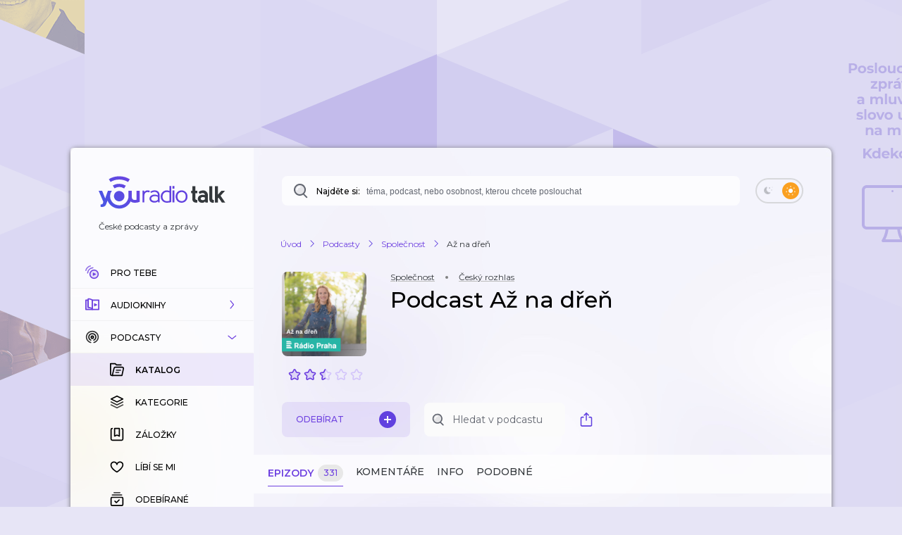

--- FILE ---
content_type: application/javascript; charset=UTF-8
request_url: https://talk.youradio.cz/_next/static/chunks/3265-f89b5980e0e23bc7.js
body_size: 14220
content:
"use strict";(self.webpackChunk_N_E=self.webpackChunk_N_E||[]).push([[3265],{38660:function(e,i,s){var t=s(67294),l=s(2664),n=s(62062),o=s(18498),r=s(17661),a=s(99089),u=s(60687),d=s(25717);i.Z=e=>{let{slug:i,isPremium:s,page:c,commentTargetType:m,parentId:h}=e,p=(0,l.I0)(),g=(0,l.v9)(e=>"track"===m?(0,r.j3)(e,i):(0,a.Nq)(e,i)),v=(0,t.useMemo)(()=>({slug:i,isPremium:s,page:c,commentTargetType:m,parentId:h}),[i,s,c,m,h]),f=(0,t.useMemo)(()=>({slug:i,commentTargetType:m,parentId:h}),[i,m,h]),x=(0,o.$)(e=>(0,n.li)(e,v),[v]),y=(0,l.v9)(e=>(0,n.P3)(e,v)),Z=(0,l.v9)(e=>(0,n.OY)(e,v)),w=(0,l.v9)(e=>(0,n.xt)(e,v)),j=(0,l.v9)(e=>(0,n.Vs)(e,v));return{commentsCacheKeys:v,isCommentsApiRequestPending:y,isCommentsApiRequestPendingDueToPullToRefresh:Z,addCommentReduxKeys:f,comments:x,commentsRequestErrorMessage:w,numberOfCommentsForCurrentPage:j,numberOfComments:(0,l.v9)(e=>"track"===m?(0,r.mP)(e,{id:g}):(0,a.tL)(e,{showDetailId:g})),loadCommentsData:(0,t.useCallback)(function(){let e=arguments.length>0&&void 0!==arguments[0]&&arguments[0];if(!i&&!h){console.error("CommentsPage.loadData(): slug and commentId are undefined");return}let s=Number(c);p((0,u.YA)({slug:null!=i?i:"",page:Number.isInteger(s)?s:1,commentTargetType:m,parentId:h,apiRequestInitiator:e?d.xP:void 0}))},[i,p,m,c,h])}}},73265:function(e,i,s){s.d(i,{ZP:function(){return ic}});var t=s(85893),l=s(9008),n=s.n(l),o=s(41664),r=s.n(o),a=s(11163),u=s(67294),d=s(86896),c=s(44012),m=s(37727),h=s(2664),p=s(61762),g=s(94839),v=s(18503),f=s(99697),x={webViewInitializationError:{id:"Components.PurchaseShow.webViewInitializationError",defaultMessage:"Inicializace platebn\xed br\xe1ny se nezdařila"}},y=s(17697),Z=s(99089),w=s(71647),j=s(8842),b=s(50413),I=s(34013),P=s(5117),k=s(84580),S=s(61533),C=s(10508),R=s(65310);let T=C.ZP.div.withConfig({componentId:"sc-3af006af-0"})([".ErrorText{margin-top:8px;}"]),M=(0,C.ZP)(R.Z).withConfig({componentId:"sc-3af006af-1"})(["&.isOwned{font-size:12px;line-height:18px;text-transform:none;font-weight:500;}.icon{margin-left:10px;}.Spinner{margin-bottom:0 !important;}"]);var N=s(50088),L=s(65211),E=s(59916),z=s(26914);let F=e=>{let{showId:i}=e,s=(0,h.v9)(e=>(0,Z.oX)(e,i)),t=(0,h.I0)(),l=(0,Z.pg)(s),n=(0,h.v9)(e=>(0,N.uB)(e,i,"button")),o=(0,h.v9)(e=>(0,N.jW)(e,i)),r=(0,h.v9)(e=>(0,Z.h$)(e,i,{priceStringified:!0})),a=(0,h.v9)(e=>(0,N.Nv)(e,i)),d=(0,u.useCallback)(()=>{i&&t((0,L.NV)({modalType:E.cn,showId:i,initiator:"button"}))},[t,i]),c=l?z.Z.owned.defaultMessage:n?z.Z.gatewayRequestPending.defaultMessage:o?z.Z.goPayRequestPending.defaultMessage:"".concat(z.Z.buy.defaultMessage," – ").concat(r);return{isOwned:l,isGetGatewayUrlRequestPending:n,isGoPayPending:o,gatewayUrlRequestErrorMessage:a,onClick:d,buttonText:c}};var q=s(65229),D=s(22318),U=e=>{let{id:i}=e,{isOwned:s,isGetGatewayUrlRequestPending:l,gatewayUrlRequestErrorMessage:n,onClick:o,buttonText:r,isGoPayPending:d}=F({showId:i}),c=(0,a.useRouter)(),m=(0,h.I0)(),p=(0,h.v9)(e=>(0,Z.Ee)(e,{showId:i})),g=(0,h.v9)(y.yc),v=(0,h.v9)(q.rc),f=(0,h.v9)(q.JW),C=(0,h.v9)(q.VV);(0,u.useEffect)(()=>{!g||v||f||C||m((0,D.Ue)())},[g,v,f,C,m]);let R=(0,u.useCallback)(()=>{let e={slug:p,isPremium:!0,query:{...c.query,[b.wG]:g?b.fM:b.kp}};c.push((0,j.Z)({...e,maskedUrl:!0})).then(()=>{o()})},[c,g,p,o]);return(0,t.jsxs)(T,{children:[(0,t.jsx)(M,{onClick:R,className:s?"isOwned":void 0,...s?{secondary:!0}:{primaryExtra:!0},iconRight:s?(0,t.jsx)(I.Z,{className:"icon",fill:w.T$}):l||d?(0,t.jsx)(P.Z,{size:18,color:"#fff"}):null,disabled:s||!i,title:r,children:r}),n?(0,t.jsx)(S.Z,{className:"ErrorText",color:k.hM,children:x.webViewInitializationError.defaultMessage}):null]})},O=s(53843),W=s(35578),G=s(18760),V=s(70069),B=s(97874);let A=C.ZP.div.withConfig({componentId:"sc-16c562cc-0"})(["position:relative;.checkedIcon{position:absolute;top:-10px;right:0px;}"]);var _=e=>{let{isEmpty:i,onPress:s,renderNull:l=!1,isPending:n,isSaved:o,iconFillColor:r}=e,{formatMessage:a}=(0,d.Z)();return(0,t.jsxs)(A,{children:[(0,t.jsx)(G.Z,{className:"ButtonSaveShow useIconWithMargins",title:a(o?V.Z.bookmarkPremiumRemoveTitle:V.Z.bookmarkPremiumTitle),isEmpty:i,onClick:s,renderNull:l,Icon:B.Z,iconSize:20,isPending:n,iconFillColor:r}),o&&!n?(0,t.jsx)(I.Z,{className:"checkedIcon",fill2:"transparent"}):null]})};let H=e=>{let{source:i,value:s}=e;p.Z.sendShowBookmarkEvent({source:i,value:s})};var J=e=>{let{id:i,initiator:s,children:l}=e,n=(0,h.I0)(),o=(0,h.v9)(e=>(0,Z.g7)(e,i)),r=(0,h.v9)(e=>(0,Z.pp)(e,i,s)),a=(0,h.v9)(y.yc),d=r||!i||!a,c=(0,u.useCallback)(async()=>{if(d||!i)return;let e=o?"remove":"add";n((0,W.Qm)({id:i,type:e,initiator:s})),H({source:s,value:e})},[d,n,s,i,o]);return a?"function"==typeof l?l({onPress:c,disabled:d,isSaved:o,isPending:r}):(0,t.jsx)(_,{...e,onPress:c,renderNull:!1,isPending:r,isSaved:o,disabled:d}):null},K=s(63804),$=s(76919),Q=s(6823),Y=s(887),X=s(72596),ee=s(30864),ei=s(73155),es=s(6089),et=s(53250),el=s(39148),en=s(24190),eo=s(15626),er=s(93967),ea=s.n(er),eu=s(96130),ed=s(58258),ec=s(99231),em=e=>{let{toggleIsExpanded:i,isExpanded:s,showSubtitleCharLimit:l,subtitleRaw:n}=e,{subtitleProcessed:o,isSubtitleShortened:r}=(0,u.useMemo)(()=>(0,ec.z)({canBeShortened:!s,stripTags:"strip-only-necessary",subtitle:n,isWithoutSubtitle:!1,showSubtitleCharLimit:l}),[n,s,l]),a=s||!r;return(0,t.jsxs)(ed.nU,{className:"ShowSubtitleCollapsible",children:[(0,t.jsx)("div",{className:ea()("ShowSubtitleCollapsibleInnerWrapper StylesGenericRoot",{isExpanded:s}),children:(0,t.jsx)(S.Z,{domComponentType:k.bg,dangerouslySetInnerHTML:{__html:o}})}),a?null:(0,t.jsx)(ed.PL,{isWithShadow:!1,...f.ZR,onClick:i,children:(0,t.jsx)(c.Z,{...eu.Z.showFullDescription})})]})},eh=e=>{let{id:i,showSubtitleCharLimit:s}=e,[l,n]=(0,u.useState)(!0),o=(0,u.useCallback)(()=>n(!l),[l,n]),r=(0,h.v9)(e=>(0,Z.R2)(e,i));return(0,t.jsx)(em,{...e,subtitleRaw:r,toggleIsExpanded:o,isExpanded:l,showSubtitleCharLimit:s})},ep=s(28009),eg=s(46916),ev=s(64402),ef=s(35707),ex=s(14622),ey=s(25717),eZ=s(40592);class ew{constructor(){this.fetchShowSlugs=async e=>{let{premium:i}=e;return(await fetch("".concat(eZ.Sg,"/content/shows?premium=").concat(i),{headers:{"content-type":"application/json"}})).json()}}}new ew;var ej=s(19291),eb=s(50993),eI=s(47343),eP=s(9840),ek=s(80814),eS=s(54527),eC=s(28766),eR=s(82637),eT=s(45836),eM=s(65493),eN=s(18498),eL=s(48933),eE=s(90668),ez=s(25077),eF=s(71267),eq=s(45964),eD=s(29968),eU=s(30381),eO=s.n(eU),eW=e=>{var i,s;let{showDetail:l,url:o}=e,r=null===(s=(0,eN.N)(e=>(0,Z.Od)(e,null==l?void 0:l.id),[null==l?void 0:l.id]))||void 0===s?void 0:null===(i=s[0])||void 0===i?void 0:i.name,a=(0,eN.N)(e=>(0,Z.Tf)(e,null==l?void 0:l.id),[null==l?void 0:l.id]),u=(0,eN.N)(e=>(0,Z.RG)(e,null==l?void 0:l.id),[null==l?void 0:l.id]);if(!l)return null;let d=(0,Z.vj)(l),c=(0,Z.dB)(l),m=(0,Z.Mu)(l),h=(0,Z.EZ)(l),p=(0,Z.oH)(l),g=[...null!=a?a:[],...null!=u?u:[]].flatMap(e=>{let i="headline"in e?null==e?void 0:e.headline:e.name;return i?[i]:[]}).join(ey.YA),{subtitleProcessed:v}=(0,ec.z)({canBeShortened:!1,stripTags:"strip-everything",subtitle:d,isWithoutSubtitle:!1,showSubtitleCharLimit:0}),f={"@context":"https://schema.org/","@type":"PodcastSeries",image:m,url:o,name:c,description:v,...p?{webFeed:p}:{},...r?{author:{"@type":"Organization",name:r}}:{},...g?{keywords:g}:{},...h?{datePublished:eO()(h).toISOString()}:{}};return(0,t.jsx)(n(),{children:l&&(0,t.jsx)("script",{type:"application/ld+json",dangerouslySetInnerHTML:{__html:JSON.stringify(f)}})})},eG=s(65313),eV=s(48778),eB=s(73991),eA=s(27189),e_=e=>{var i;let{slug:s,isPremium:t,page:l,sort:n,search:o,tab:r,skipIsShowDetailTrackIdsCachedCheck:a,isCommentsApiRequestPending:d,commentsRequestErrorMessage:c,numberOfCommentsForCurrentPage:m,numberOfComments:p,loadCommentsData:g}=e,v=(0,h.I0)(),f=null!==(i=(0,h.v9)(e=>(0,Z.Nq)(e,s)))&&void 0!==i?i:"",x=(0,h.v9)(e=>(0,Z.by)(e,{showId:f})),y=(0,h.v9)(e=>(0,Z.$c)(e,{showSlug:s,page:l})),w=(0,h.v9)(e=>(0,Z.K8)(e,{showSlug:s,page:l})),j=(0,h.v9)(e=>(0,Z.ae)(e,{id:f})),b=(0,u.useMemo)(()=>(0,eA.p)({isPrivate:x,tabs:t?eq.Dr:eq.xB,numberOfDefaultItems:j,numberOfComments:p,numberOfChapters:0}),[j,p,t,x]),I=(0,h.v9)(e=>(0,Z.Fh)(e,f)),P=(0,u.useMemo)(()=>({slug:s,isPremium:t,sort:n,search:o}),[s,t,n,o]),k=(0,u.useMemo)(()=>({slug:s,isPremium:t,page:l,sort:n,search:o}),[s,t,l,n,o]),S=(0,h.v9)(e=>!!(0,Z.PR)(e,f)),C=(0,h.v9)(e=>(0,Z.LY)(e,k)),R=(0,h.v9)(e=>(0,Z.Bc)(e,k)),T=(0,h.v9)(e=>(0,Z.bJ)(e,{cacheKeys:k,page:l})),M=(0,eN.N)(e=>(0,Z.aZ)(e,{cacheKeys:k,page:l}),[k,l]),N=(0,h.v9)(e=>(0,Z.h$)(e,f)),L=(0,u.useCallback)(function(){let e=arguments.length>0&&void 0!==arguments[0]&&arguments[0];s&&(("default"===r&&(!M||a||e)||"default"!==r&&!S)&&v((0,W.y9)({page:l,limit:ey.IV,slug:s,apiRequestInitiator:e?ey.xP:void 0,playlistPageInitializer:"".concat(eq.lP,"-").concat(s),sort:n,isPremium:t,search:o||""})),"comments"===r&&g(),"similar"===r&&s&&v((0,W.li)({showSlug:s,page:l})))},[l,s,v,n,t,o,r,M,S,a,g]),E=(0,eN.N)(e=>(0,Z.Qh)(e,{showSlug:s,page:l}),[s,l]),z=(0,h.v9)(e=>(0,Z.xL)(e,{page:l,showSlug:s})),F="comments"===r?c:"similar"===r?w:R,q="comments"===r?d:"similar"===r?y:C,D="comments"===r?m:"similar"===r?z:T;return{showDetailId:f,totalNumberOfShowTracks:j,showDetailTabsEvaluated:b,isShowOwned:I,showDetailPendingKeyOptions:k,isShowDetailApiRequestPending:C,showDetailApiRequestErrorMessage:R,numberOfShowDetailTracksByPage:T,isFetchSimilarShowIdsPending:y,fetchSimilarShowIdsErrorMessage:w,isShowDetailTrackIdsCached:M,dispatch:v,loadData:L,price:N,errorMessage:F,isPending:q,similarShowIds:E,numberOfRecordsForCurrentPage:D,showDetailTracksCacheIdFragments:P}},eH=s(61521),eJ=s(26851),eK=s(82140),e$=s(66640),eQ=s(51576),eY=s(66941),eX=s(76132),e0=s(38660),e9=s(46717),e1=s(38872),e6=s(40833),e2=s(57396),e7={notifyTitle:{id:"Modules.ShowsApi.notifyTitle",defaultMessage:"Zapnout zas\xedl\xe1n\xed notifikac\xed při každ\xe9m nov\xe9m nov\xe9m d\xedlu podcastu."},unNotifyTitle:{id:"Modules.ShowsApi.unNotifyTitle",defaultMessage:"Vypnout zas\xedl\xe1n\xed notifikac\xed při každ\xe9m nov\xe9m nov\xe9m d\xedlu podcastu."},loginRequiredPrefix:{id:"Modules.ShowsApi.loginRequiredPrefix",defaultMessage:"Pokud chcete dost\xe1vat notifikace o nov\xfdch epizod\xe1ch podcastu, "},loginRequiredSuffix:{id:"Modules.ShowsApi.loginRequiredSuffix",defaultMessage:"přihlašte se pros\xedm."}},e8=s(97225);let e3=(0,C.ZP)(R.Z).withConfig({componentId:"sc-2d439d0b-0"})([".Spinner{position:absolute;top:0;right:-16px;}"]);var e4=s(47624),e5=s(67541),ie=s(29232),ii=s(913);let is=e=>{let{slug:i,notLoggedInMessage:s,isUserLoggedIn:t}=e,l=(0,h.I0)(),n=(0,h.v9)(e=>(0,Z.zJ)(e,{slug:i})),o=(0,h.v9)(e=>(0,Z.zz)(e,{slug:i,isBelled:n})),{notificationPermission:r}=(0,ii.D)(),[a,d]=(0,u.useState)(!1),c=(0,u.useCallback)(()=>{l((0,W.R0)({slug:i,isBelled:!!n})),d(!1)},[l,i,n]),m=(0,u.useCallback)(()=>{if((null==r?void 0:r.permissionWasGranted)||!t){if(!t){l((0,e4.PV)({message:s,type:"info",showOnlyOneInstance:!0}));return}c()}else l((0,e5.TU)({isOpen:!0,pseudoModalType:ie.yj,skipPseudoModalDismissedCheck:!0})),d(!0)},[l,s,t,r,c]);return(0,u.useEffect)(()=>{a&&(null==r?void 0:r.permissionWasGranted)&&c()},[c,a,null==r?void 0:r.permissionWasGranted]),{isBelled:n,isShowBellToggleApiRequestPending:o,onButtonBellPress:m,notificationPermission:r}};var it=s(84663),il=s(97339),io=e=>{let{isEmpty:i,slug:s}=e,l=(0,h.I0)(),n=(0,h.v9)(y.yc),o=(0,a.useRouter)(),{formatMessage:r}=(0,d.Z)(),c=(0,u.useCallback)(e=>{e.preventDefault(),e.stopPropagation(),(0,e2.eo)({router:o,dispatch:l})},[o,l]),m=(0,h.v9)(it.eu),{isBelled:p,isShowBellToggleApiRequestPending:g,onButtonBellPress:v}=is({slug:s,isUserLoggedIn:n,notLoggedInMessage:(0,u.useMemo)(()=>(0,t.jsx)(e6.Z,{onClick:c,href:ek.ym,text:r(e7.loginRequiredPrefix),linkText:r(e7.loginRequiredSuffix)}),[c,r])});if(!(0,il.GD)())return null;let f=m||g;return(0,t.jsxs)(e3,{className:"ButtonBell",disabled:i||f,onClick:v,title:r(p?e7.unNotifyTitle:e7.notifyTitle),isWithShadow:!1,children:[p?(0,t.jsx)(e9.Z,{}):(0,t.jsx)(e1.Z,{}),f&&(0,t.jsx)(e8.Z,{size:12})]})},ir=s(72147),ia=s(43308);let iu="show",id=e=>{let{query:i,isUserLoggedIn:s,isPremium:t,isInitiatedFromGetStaticProps:l}=e;if(!i.slug)throw Error("getShowDetailApiRequestInitOptions() - slug not available");return{page:(0,eE.Z)(i,{startWith:i.slug?eI.CW:eI.TZ}),playlistPageInitializer:"".concat(eq.lP,"-").concat(i.slug),limit:ey.IV,sort:(0,eV.fI)({query:i,isUserLoggedIn:s}),isPremium:t,slug:i.slug,search:i.search,isInitiatedFromGetStaticProps:l}};(0,eF.f)(async e=>{let{store:i,params:s={}}=e,{isUserLoggedIn:t,isPremium:l,...n}=s,o=t===ey.Fw,r=l===ey.s6,a=(0,eV.fI)({query:s,isUserLoggedIn:o}),u=(0,eV.ar)({query:s}),d={...n,isUserLoggedIn:o,isPremium:r,sort:a,tab:u},c=(0,eE.Z)(d);return o?i.dispatch((0,ej.G)((0,eP.Qd)({sort:a,isPremium:r,search:s.search,page:c,slug:d.slug}),!0)):(i.dispatch((0,W.y9)(id({query:{...d},isUserLoggedIn:o,isPremium:r,isInitiatedFromGetStaticProps:!0}))),"similar"===u&&i.dispatch((0,W.li)({showSlug:d.slug,page:c}))),"comments"===u?i.dispatch((0,ej.G)((0,eJ.f7)({slug:d.slug,page:c,commentTargetType:iu,parentId:void 0}),!0)):"similar"===u&&o&&i.dispatch((0,ej.G)((0,eP.aK)({showSlug:d.slug,page:c}),!0)),{props:{isPremium:r,queryFromProps:{...d},isUserLoggedInFromProps:o},...o?{}:{revalidate:ey.aT}}});var ic=(0,a.withRouter)(e=>{var i,s,l,o,a,x;let{router:y,isPremium:w,queryFromProps:I,isUserLoggedInFromProps:k,isRenderingInitialPageRef:C,linkPressed:R,setLinkPressed:T}=e,{isTablet:M}=(0,u.useContext)(ee.p),{formatMessage:N}=(0,d.Z)(),z=y.isReady,F=(z?y.query:I)||ey.Nu,{slug:q="",search:D=""}=F,W=(0,eE.Z)(F),G=(0,eV.ar)({query:F}),V=(0,eR.R)({isRouterReady:z,isUserLoggedInFromProps:k}),B=(0,eV.fI)({query:F,isUserLoggedIn:V}),{isCommentsApiRequestPending:A,addCommentReduxKeys:_,comments:H,commentsRequestErrorMessage:er,numberOfComments:ea,numberOfCommentsForCurrentPage:eu,loadCommentsData:ed}=(0,e0.Z)({slug:q,isPremium:w,page:W,commentTargetType:iu,parentId:void 0}),{showDetailId:ec,isShowOwned:em,showDetailPendingKeyOptions:eZ,isShowDetailApiRequestPending:ew,numberOfRecordsForCurrentPage:eF,dispatch:eU,loadData:eO,price:eA,showDetailTabsEvaluated:e9,errorMessage:e1,showDetailApiRequestErrorMessage:e6,isFetchSimilarShowIdsPending:e2,similarShowIds:e7}=e_({slug:q,isPremium:w,page:W,sort:B,search:D,tab:G,skipIsShowDetailTrackIdsCachedCheck:!0,isCommentsApiRequestPending:A,commentsRequestErrorMessage:er,numberOfCommentsForCurrentPage:eu,numberOfComments:ea,loadCommentsData:ed}),e8=(0,u.useRef)(null),e3=(0,u.useCallback)(e=>{let i=(0,j.Z)({slug:q,isPremium:w,query:{search:e,page:void 0,numberOfPreviouslyLoadedPages:void 0,sort:B},maskedUrl:!0});return{href:i,hrefMasked:i}},[q,w,B]),{clearSearchInput:e4,clearSearchInputAndRedirect:e5}=(0,eY.d)({createSearchHrefs:e3,router:y,searchInputRef:e8}),ie=(0,h.v9)(ia.s),ii=(0,h.v9)(e=>q?(0,Z.a5)(e,q):void 0),is=(0,h.v9)(eb.Gd),it=(0,eN.N)(e=>(0,Z.JS)(e,{cacheKeys:eZ,page:W}),[eZ,W]),il=(0,u.useCallback)(()=>it.map(e=>{let{id:i}=e;return i}),[it]),id=ii&&ii.headline||"",ic=ii&&ii.image_url||"",im=(0,Z.JI)(ii),ih=ii&&ii.subtitle||"",ip=ii&&ii.source||"",ig=(0,eN.N)(e=>(0,Z.RG)(e,ec),[ec]),iv=(0,eN.N)(e=>(0,Z.MG)(e,ec),[ec]),{dataFetchingKey:ix,showDetailApiRequestPendingKey:iy}=(0,u.useMemo)(()=>{let e=(0,eP.Qd)(eZ),i=(0,eJ.f7)({slug:q,page:W,commentTargetType:iu,parentId:void 0}),s=(0,eP.aK)({showSlug:q,page:W});return{dataFetchingKey:"comments"===G?i:"similar"===G?s:e,showDetailApiRequestPendingKey:e}},[q,W,eZ,G]),iZ=(0,u.useRef)(),iw=(0,eC.D9)(F.modal);(0,eM.I)({isRouterReady:z,isUserLoggedIn:V||"comments"===G||"similar"===G,dataFetchingWasInitializedForPageRef:iZ,dataFetchingKey:ix,dispatch:eU,loadData:eO,additionalCondition:!(F.modal&&"confirmation"!==F.modal&&ii)}),(0,u.useEffect)(()=>{!F.modal&&iw&&ew&&eU((0,ej.G)(iy,!1))});let ij=ew&&!ec,ib="comments"===G?A||ij:"similar"===G?e2||ij:ew,iI=(0,u.useCallback)(()=>{eU((0,ej.G)(iy,!0)),e4()},[iy,e4,eU]),iP=null!==(o=null==ii?void 0:null===(i=ii.premium_metadata)||void 0===i?void 0:i.display_artist)&&void 0!==o?o:"",ik=null!==(a=null==ig?void 0:null===(s=ig[0])||void 0===s?void 0:s.name)&&void 0!==a?a:"",iS=null!==(x=null==ig?void 0:null===(l=ig[0])||void 0===l?void 0:l.slug)&&void 0!==x?x:"",iC=(0,ez.Z)({maskedUrl:!0,isPremium:w}),iR=N(w?eD.Z.pageTitlePremium:eD.Z.pageTitle,{value:id||"",category:ik}),iT=N(w?eD.Z.pageDescriptionPremium:eD.Z.pageDescription),iM=W===(F.slug?eI.CW:eI.TZ),iN=w?iP:ip,iL=(0,j.Z)({slug:q,maskedUrl:!0,absoluteUrl:!0,isPremium:w,query:F}),{firstItemLoadedByButtonLoadMoreRef:iE,focusRefIndex:iz}=(0,eT.f)({isPending:ib,page:W,variableForResetPrevNumberOfPreviouslyLoadedPages:"".concat(G,"-").concat(B,"-").concat(D)}),iF=(0,u.useRef)(!1);(0,u.useEffect)(()=>{ii&&!iF.current&&z&&(iF.current=!0,p.Z.sendShowDetailVisitedEvent({showId:ec,price:eA,isPremium:w,showHeadline:id,categoryNames:iv}))},[ec,w,eA,ii,iv,id,z]);let iq=(0,h.v9)(Q.CL);(0,u.useEffect)(()=>{z&&w&&F[b.wG]===b.fM&&!iq&&ec&&!em&&eU((0,L.NV)({modalType:E.cn,showId:ec,initiator:"button"}))});let iD={tabs:e9,isPremium:w,tab:G,linkPressed:R,setLinkPressed:T,isEmpty:ib&&!ii,trackSlug:void 0,showSlug:q,type:"show",onClick:e4},iU={getTracksForPlaylist:il,playlistPageInitializerFromRedux:is,isFirstPage:iM,isPremium:w,showId:ec,slug:q,isUserLoggedIn:V,mainTabsProps:iD,tab:G,styles:void 0,shouldRenderShowCard:!ii,isShowDetailApiRequestPending:ew,isCommentsApiRequestPending:A};return(0,t.jsxs)(eG.Zd,{children:[(0,t.jsx)(el.Z,{pageTitle:iR,pageDescription:ih,socialTitle:iR,socialDescription:iT,socialPageUrl:iL,socialImage:im||ic,page:F.page,startWith:F.slug?eI.CW:eI.TZ}),!!(("comments"===G||B&&B!==eq.$D)&&F.slug)&&(0,t.jsx)(n(),{children:(0,t.jsx)("link",{rel:"canonical",href:iL})}),ii&&ii.rss_feed_url&&(0,t.jsx)(n(),{children:(0,t.jsx)("link",{rel:"alternate",type:"application/rss+xml",title:ii.headline,href:ii.rss_feed_url})}),M&&(0,t.jsx)(es.Z,{heading:N(w?eD.Z.showPremium:eD.Z.show,{value:id}),subHeading:(0,t.jsxs)(t.Fragment,{children:[iN,iN&&iv&&(0,t.jsx)(eG.oT,{}),iv]})}),ii&&!w?(0,t.jsx)(eW,{url:iL,showDetail:ii}):null,(0,t.jsx)(g.Z,{showHeadline:id,showCategory:ik,showCategorySlug:iS,isPremium:w,linkPressed:R,setLinkPressed:T}),ii&&(0,t.jsxs)(t.Fragment,{children:[(0,t.jsx)(en.Z,{showIdType:eI.sz,showIdValue:F.slug,size:w?eo.QF:eo.EX,focusRef:void 0,isUserLoggedIn:V,setLinkPressed:T,isLinkPressed:R===F.slug,enableHrefFallbackCreation:!1,isWithStats:!1}),(0,t.jsxs)(eG.O3,{className:w?"isPremium":void 0,children:[w?(0,t.jsx)(U,{id:ec}):(0,t.jsx)($.Z,{className:"ButtonSubscribe",isEmpty:!1,id:ec,isEmptyScale:void 0,isEmptyOpacity:void 0,isPremium:w}),!w&&(0,t.jsx)(eQ.Z,{search:D,searchInputRef:e8,placeholder:N(eD.Z.searchPlaceholder),createSearchHrefs:e3,searchFocusAnalyticsEventCategory:w?"show-detail-premium":"show-detail",clearSearchParameter:w}),(0,t.jsx)(K.Z,{showId:ec,isEmpty:!1,isPremium:w}),w?(0,t.jsx)(J,{id:ec,isEmpty:ib&&!ii,initiator:"button",iconFillColor:ep.jA}):(0,t.jsx)(io,{isEmpty:ib&&!ii,slug:ii.slug,isUserLoggedIn:V}),ib&&ii&&"info"!==G?(0,t.jsx)(P.Z,{color:ep.jA,size:22}):null]}),(0,t.jsx)(eB.Z,{...iD}),"info"===G&&(0,t.jsx)(eh,{isEmpty:ib,id:ec,showSubtitleCharLimit:M?eo.Tl:eo.yN}),"default"!==G?null:w?(0,t.jsxs)(t.Fragment,{children:[(0,t.jsx)(Y.Z,{className:"PremiumHeading",children:(0,t.jsx)(c.Z,{...em?eD.Z.headingPremiumOwned:eD.Z.headingPremium})}),em?null:(0,t.jsx)(S.Z,{className:"PremiumPreviewSubHeading",children:(0,t.jsx)(c.Z,{...eD.Z.audiobookTracksSubHeading})})]}):(0,t.jsx)(ef.Z,{headingPrefixDescriptor:eD.Z.sortBy,children:eq.zu.map(e=>{let{text:i,sortOption:s}=e;if((0,eV.UR)({sortOption:s,isUserLoggedIn:V}))return null;let l={slug:F.slug,isPremium:w,query:{sort:s,page:void 0,numberOfPreviouslyLoadedPages:void 0,search:void 0}},n=(0,j.Z)({...l,maskedUrl:!0});return(0,t.jsx)(r(),{href:n,scroll:!1,legacyBehavior:!0,children:(0,t.jsx)(eg.Z,{isActive:B===s,component:ev.Z,href:n,onClick:()=>{var e;iI(),eU((0,ir.$7)({showDetailSort:{...null!==(e=null==ie?void 0:ie.showDetailSort)&&void 0!==e?e:{},[q]:s}})),p.Z.sendShowDetailFilterPress({category:s})},children:(0,t.jsx)(c.Z,{...i})})},n)})})]}),(0,t.jsxs)(et.xV,{className:w?"withReducedTopMargin":"withNoTopMargin",children:[(0,t.jsxs)("div",{children:[ii&&"default"===G&&it.map((e,i)=>{let{id:s}=e;return(0,t.jsx)(ex.Z,{trackId:s,getTracksForPlaylist:il,isWithoutShowHeadline:!0,playlistPageInitializer:"".concat(eq.lP,"-").concat(F.slug),playlistPageInitializerFromRedux:is,focusRef:i===iz?iE:void 0,isUserLoggedIn:V,linkPressed:R,setLinkPressed:T},s)}),!ib||iM&&(!iM||("comments"===G?(null==H?void 0:H.length)&&ii:null==it?void 0:it.length))?null:C.current?(0,eH.G)(iU):(0,t.jsx)(m.J4,{...(0,eS.m)(),children:e=>(0,t.jsx)(t.Fragment,{children:(0,eH.G)({...iU,styles:e,shouldRenderShowCard:!ii})})}),"comments"===G?(0,t.jsxs)("div",{children:[A&&(null==H?void 0:H.length)===0||e6?null:(0,t.jsxs)(t.Fragment,{children:[(0,t.jsx)(eK.Z,{type:"add",commentReduxKeys:_,commentId:void 0,initialCommentText:"",isUserLoggedIn:V}),null==H?void 0:H.map((e,i,s)=>(0,t.jsx)(e$.Z,{id:e,isUserLoggedIn:V,isPremium:w,isLast:i===s.length-1,slug:q,commentTargetType:"show",isEmpty:!1,parentId:void 0,contextMenuCommentType:w?"comment-show-premium":"comment-show",commentType:"comment",focusRef:i===iz?iE:void 0},e))]}),A?C.current?(0,eH.Y)({isUserLoggedIn:V,isPremium:w,styles:void 0,commentType:"comment"}):(0,t.jsx)(m.J4,{...(0,eS.m)(),children:e=>(0,t.jsx)(t.Fragment,{children:(0,eH.Y)({styles:e,isUserLoggedIn:V,isPremium:w,commentType:"comment"})})}):null]}):null,"similar"===G?(0,t.jsxs)(eG.Bi,{children:[e2&&(null==e7?void 0:e7.length)===0||e6?null:null==e7?void 0:e7.map((e,i)=>(0,t.jsx)(en.Z,{showIdType:eI.Sk,showIdValue:e,focusRef:i===iz?iE:void 0,isUserLoggedIn:V,setLinkPressed:T,isLinkPressed:R===e,position:void 0},e)),e2?C.current?(0,eX.S)({isUserLoggedIn:V,isPremium:w,styles:void 0}):(0,t.jsx)(m.J4,{...(0,eS.m)(),children:e=>(0,t.jsx)(t.Fragment,{children:(0,eX.S)({styles:e,isUserLoggedIn:V,isPremium:w})})}):null]}):null,!ib&&("comments"===G?!(null==H?void 0:H.length)&&!e1:"similar"===G?!(null==e7?void 0:e7.length)&&!e1:!(null==it?void 0:it.length)&&!e1)&&(0,t.jsxs)(eG.zj,{children:[(0,t.jsxs)(X.Z,{children:[(0,t.jsx)(c.Z,{..."similar"===G?w?eD.Z.noSimilarAudiobooks:eD.Z.noSimilarPodcasts:"comments"===G?w?eD.Z.noCommentsAudiobook:eD.Z.noCommentsPodcast:w?eD.Z.noRecordsAudiobooks:D?eD.Z.noSearchResults:"history"===B?eD.Z.noRecordsHistory:"unheard"===B?eD.Z.noRecordsUnheard:eD.Z.noRecords}),(0,eL.C)(W)]}),!w&&D?(0,t.jsx)(v.Z,{primaryExtra:!0,onClick:e5,children:(0,t.jsx)(c.Z,{...eD.Z.clearSearch})}):null]})]}),!!(e1||e6&&!ii)&&(0,t.jsx)(ei.Z,{onClick:eO,dispatch:eU,errorMessage:e1})]}),(0,t.jsxs)(et.L1,{children:["default"===G&&!!(null==it?void 0:it.length)&&(0,t.jsx)(r(),{href:iC,scroll:!1,legacyBehavior:!0,children:(0,t.jsx)("a",{href:iC,className:"back-to-shows",children:(0,t.jsx)(v.Z,{secondary:!0,componentType:f.bg,children:(0,t.jsx)(c.Z,{...eD.Z.back})})})}),"info"!==G&&(0,t.jsx)(O.Z,{baseUrl:ek.IS,query:F,isRetryCall:!!e1,isPremium:w,onButtonLoadMore:()=>T(ek.IS),isLoadMorePending:"comments"===G?A&&W>1:"similar"===G?e2&&W>1:ew&&(!ec||W>1),numberOfRecordsForCurrentPage:eF,isPageWithRewrites:!0})]})]})})},27189:function(e,i,s){s.d(i,{L:function(){return t},p:function(){return l}});let t=e=>{let{query:i}=e,s=null==i?void 0:i.tab;return"comments"===s||"default"===s||"chapters"===s?s:"default"},l=e=>{let{tabs:i,numberOfDefaultItems:s,numberOfComments:t,numberOfChapters:l,isPrivate:n}=e;return i.flatMap(e=>"default"===e.key?[{...e,badge:s}]:"chapters"===e.key?l?[{...e,badge:l}]:[]:"comments"===e.key?n?[]:[{...e,badge:t}]:[e])}},71267:function(e,i,s){s.d(i,{f:function(){return o}});var t=s(11201),l=s(53393),n=s(40592);let o=e=>l.Z.getStaticProps(function(i){for(var s=arguments.length,l=Array(s>1?s-1:0),o=1;o<s;o++)l[o-1]=arguments[o];return async function(s){for(var l=arguments.length,o=Array(l>1?l-1:0),r=1;r<l;r++)o[r-1]=arguments[r];let a=await e({store:i,...s})||{};i.dispatch(t.uR);let u=!1;try{await i.sagaTask.toPromise()}catch(e){e instanceof Error&&e.message===n.Bv?u=!0:a.revalidate=30}return{...a,notFound:u}}})},51576:function(e,i,s){s.d(i,{Z:function(){return I}});var t=s(85893),l=s(67294),n=s(10508),o=s(99237),r=s(76951),a=s(82644),u=s(28009);let d=n.ZP.div.withConfig({componentId:"sc-5c68e47-0"})(["position:relative;width:420px;@media (","){width:unset;}"],a.n7),c=n.ZP.input.withConfig({componentId:"sc-5c68e47-1"})([""," flex:0 0 44px;padding-left:40px;"],o.TL),m=(0,n.ZP)(r.Z).withConfig({componentId:"sc-5c68e47-2"})(["position:absolute;top:14px;left:10px;"]),h=n.ZP.button.withConfig({componentId:"sc-5c68e47-3"})(["position:absolute;top:3px;right:0;padding:12px 8px;z-index:3;@media (","){top:4px;}circle{transition:fill 0.1s ease;}&:hover{cursor:pointer;circle{fill:",";}}"],a.n7,u.P2);var p=s(23279),g=s.n(p),v=s(11163),f=s(85313),x=s(26858),y=s(85966),Z=s(86896),w=s(66941),j=s(61762),b=s(28766),I=e=>{let{search:i,searchInputRef:s,placeholder:n,createSearchHrefs:o,searchFocusAnalyticsEventCategory:r,clearSearchParameter:a,className:u}=e,p=(0,v.useRouter)(),{formatMessage:I}=(0,Z.Z)(),P=(0,l.useMemo)(()=>g()(e=>{let{href:i,hrefMasked:s}=o(e.target.value);p.push(i,s,{scroll:!1})},800),[p,o]),k=(0,l.useCallback)(()=>{j.Z.sendSearchFocusEvent({category:r})},[r]),{clearSearchInputAndRedirect:S,clearSearchInput:C}=(0,w.d)({createSearchHrefs:o,router:p,searchInputRef:s}),R=I(f.Z.clearSearch),T=(0,b.QD)(a),M=a!==T;return(0,l.useEffect)(()=>{M&&C()},[a,M,C]),(0,t.jsxs)(d,{className:u?"SearchInputWrapper ".concat(u):"SearchInputWrapper",children:[(0,t.jsx)(m,{size:20}),(0,t.jsx)(c,{defaultValue:i,ref:s,placeholder:n,onChange:P,onFocus:k}),(null==i?void 0:i.length)?(0,t.jsx)(h,{type:"button",onClick:S,"aria-label":R,title:R,children:(0,t.jsx)(x.Z,{fill:y.h8,stroke:y.pO})}):null]})}},66941:function(e,i,s){s.d(i,{d:function(){return l}});var t=s(67294);let l=e=>{let{searchInputRef:i,createSearchHrefs:s,router:l}=e,n=(0,t.useCallback)(()=>{i.current&&(i.current.value="")},[i]),o=(0,t.useCallback)(()=>{n();let{href:e,hrefMasked:i}=s("");l.push(e,i,{scroll:!1})},[s,l,n]);return{clearSearchInput:n,clearSearchInputAndRedirect:o}}},82637:function(e,i,s){s.d(i,{R:function(){return o}});var t=s(2664),l=s(17697);let n=e=>{let{isRouterReady:i,isAccessTokenValidityEvaluated:s,isUserLoggedInFromRedux:t,isUserLoggedInFromProps:l}=e;return i&&s?t:l},o=e=>{let{isRouterReady:i,isUserLoggedInFromProps:s}=e;return n({isRouterReady:i,isUserLoggedInFromRedux:(0,t.v9)(l.yc),isUserLoggedInFromProps:s,isAccessTokenValidityEvaluated:(0,t.v9)(l.qL)})}},65493:function(e,i,s){s.d(i,{I:function(){return o}});var t=s(67294),l=s(2664),n=s(17697);let o=e=>{let{isRouterReady:i,isUserLoggedIn:s,dataFetchingWasInitializedForPageRef:o,dataFetchingKey:r,dispatch:a,loadData:u,additionalCondition:d=!0,skipIsUserLoginCheck:c}=e,m=(0,l.v9)(n.qL);(0,t.useEffect)(()=>{i&&(s||c)&&m&&(!o.current||o.current!==r)&&d&&(o.current=r,u())},[i,s,r,a,m,o,u,d,c])}},76132:function(e,i,s){s.d(i,{S:function(){return r}});var t=s(85893);s(67294);var l=s(24190),n=s(25717),o=s(47343);let r=e=>{let{styles:i,isUserLoggedIn:s,isPremium:r}=e;return n.XI.map((e,a)=>{var u,d,c,m;return(0,t.jsx)(l.Z,{style:{opacity:null!==(c=null==i?void 0:null===(u=i[a%n.XI.length])||void 0===u?void 0:u.opacity)&&void 0!==c?c:1,transform:"scale(".concat(null!==(m=null==i?void 0:null===(d=i[a%n.XI.length])||void 0===d?void 0:d.scale)&&void 0!==m?m:1,")")},isEmpty:!0,showIdType:o.Sk,showIdValue:"",isPremiumShowLoading:r,focusRef:void 0,isUserLoggedIn:s,enableHrefFallbackCreation:!1},a)})}}}]);